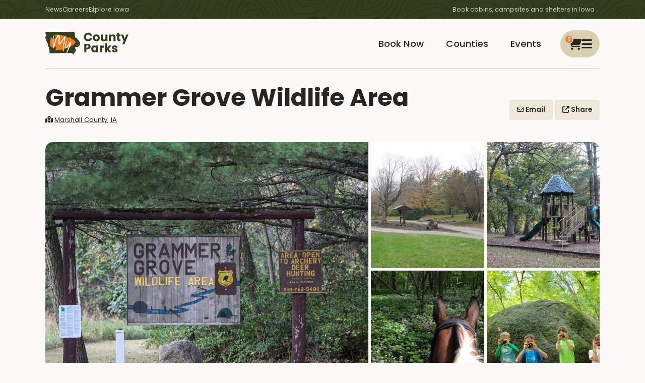

--- FILE ---
content_type: text/html; charset=utf-8
request_url: https://www.mycountyparks.com/county/Marshall/Park/Grammer-Grove-Wildlife-Area
body_size: 10195
content:
<!DOCTYPE html>
<html lang="en">
<head>
    <meta charset="utf-8" />
    <meta http-equiv="X-UA-Compatible" content="IE=edge" />
    <meta name="viewport" content="width=device-width, initial-scale=1.0" />
    <title>Grammer Grove Wildlife Area - Marshall, IA</title>
    <meta name="description" content="MyCountyParks serves the Iowa area with outdoor recreation, environmental education, and natural resource protection." />
    <meta name="keywords" content="County, Parks, Conservation, Recreation, Natural Resources, Nature, Outdoors, Wetlands, Woodlands, Trails, Environment, Golf, Equestrian, Horse, Canoe, Picnicking, Fishing, Hunting, Biking, Hiking, Forest, Wildlife, Birding, Playground, Camping, Wildflowers, Prairie, Savanna, Preserve, Land, Native American, Boating, Marsh, Kayaking, Shelter, Trips, Trap Range, Naturalist, Forestry, Arboretum, Sand Volleyball, Horseshoe Pits, Buffalo/Bison, Elk, Playscape, Swimming, Beach, Cross-country Ski, Snowshoe, Research, Canoeing, Family, Protection, Education, Reservations, Ponds, Volunteer, Public, Iowa park and recreation, Land conservation and protection in Iowa, Nature volunteer opportunities, Iowa environmental awareness, Going Green, Iowa Natural Resources" />
    <meta name="RATING" content="General" />
    <meta name="author" content="Informatics, Inc." />
    <meta name="copyright" content="&copy; 2009-2025" />
    <meta property="og:title" content="Grammer Grove Wildlife Area - Marshall, IA" />
    <meta property="og:description" content="MyCountyParks serves the Iowa area with outdoor recreation, environmental education, and natural resource protection." />
    <meta property="og:image" content="https://content.mycountyparks.com/Production/RelatedItem/Content/16dc3ac4-db75-4497-bc08-a2d2c5d4b14d" />
            <meta name="robots" content="all" />
    <meta http-equiv="content-type" content="text/html; charset=UTF-8" />
    <link rel="shortcut icon" href="https://content.mycountyparks.com/Production/Assets/image/FavIcon.ico" />
    <link rel="icon" type="image/png" href="https://content.mycountyparks.com/Production/Assets/image/FavIcon.png" />

    <!-- Google Tag Manager -->
    <script>
        (function (w, d, s, l, i) {
            w[l] = w[l] || []; w[l].push({
                'gtm.start':
                    new Date().getTime(), event: 'gtm.js'
            }); var f = d.getElementsByTagName(s)[0],
                j = d.createElement(s), dl = l != 'dataLayer' ? '&l=' + l : ''; j.async = true; j.src =
                    'https://www.googletagmanager.com/gtm.js?id=' + i + dl; f.parentNode.insertBefore(j, f);
        })(window, document, 'script', 'dataLayer', 'GTM-M9N4MPRF');
    </script>
    <!-- End Google Tag Manager -->
    <!-- FONTS -->
    <link href="/css/icons.min.css" rel="stylesheet" />
    <link rel="preconnect" href="https://fonts.googleapis.com">
    <link rel="preconnect" href="https://fonts.gstatic.com" crossorigin="">
    <link href="https://fonts.googleapis.com/css2?family=Poppins:wght@400;500;600;700&amp;display=swap" rel="stylesheet">
    <link rel="stylesheet" href="https://code.jquery.com/ui/1.12.1/themes/base/jquery-ui.css">
    <link rel="stylesheet" href="https://cdn.jsdelivr.net/npm/daterangepicker/daterangepicker.css">

    <!-- CSS -->
    <link rel="stylesheet" href="//code.jquery.com/ui/1.11.4/themes/smoothness/jquery-ui.css">
    <link rel="stylesheet" href="https://cdnjs.cloudflare.com/ajax/libs/toastr.js/latest/toastr.min.css"/>
    <link href="/css/app.min.css" rel="stylesheet" />
    <link href="/css/custom.css" rel="stylesheet" />
    <link href="/css/datepicker-custom.min.css" rel="stylesheet" />

    <!-- JS -->
    <script src="https://code.jquery.com/jquery-3.6.3.min.js"></script>
    <script src="https://cdnjs.cloudflare.com/ajax/libs/toastr.js/latest/toastr.min.js"></script>
    <script src="https://cdnjs.cloudflare.com/ajax/libs/jquery-ajax-unobtrusive/3.2.6/jquery.unobtrusive-ajax.min.js" ></script>
    <script src="https://code.jquery.com/ui/1.12.1/jquery-ui.min.js"></script>
    <script src="https://cdn.jsdelivr.net/npm/bootstrap@3.3.7/dist/js/bootstrap.min.js"></script>

    <script src="https://content.mycountyparks.com/Production/Assets/Scripts/fusioncharts.js"></script>
    <script src="https://content.mycountyparks.com/Production/Assets/Scripts/fusioncharts.maps.js"></script>
    <script src="https://content.mycountyparks.com/Production/Assets/Scripts/maps/fusioncharts.iowa.js"></script>
    <script src="https://content.mycountyparks.com/Production/Assets/Scripts/themes/fusioncharts.themes.carbon.js"></script>
    <script type="text/javascript" src="https://cdn.jsdelivr.net/momentjs/latest/moment.min.js" defer></script>
    <script type="text/javascript" src="https://cdn.jsdelivr.net/npm/daterangepicker/daterangepicker.min.js" defer></script>
    <script src="/js/multiselect-dropdown.js"></script>
    <script src="/js/cart.js"></script>
    <script src="/js/chartmap.js"></script>

</head>
<body>

    <!-- Google Tag Manager (noscript) -->
    <noscript b-ywgn1rl9s9>
        <iframe b-ywgn1rl9s9 src="https://www.googletagmanager.com/ns.html?id=GTM-M9N4MPRF"
                height="0" width="0" style="display: none; visibility: hidden"></iframe>
    </noscript>
    <!-- End Google Tag Manager (noscript) -->
    <style>
        ankor a {
            color: inherit !important;
        }
    </style>
    <header b-ywgn1rl9s9>
        <nav b-ywgn1rl9s9 id="site-header" class="fadein">

            <div b-ywgn1rl9s9 class="hdr-top">
                <div b-ywgn1rl9s9 class="container">
                    <ul b-ywgn1rl9s9 class="menu-utlity">
                        <li b-ywgn1rl9s9><a href="/News/News">News</a></li>
                        <li b-ywgn1rl9s9><a href="/Jobs/Default">Careers</a></li>
                        <li b-ywgn1rl9s9><a b-ywgn1rl9s9 href="#" class="viewMapButton">Explore Iowa</a></li>
                    </ul>
                    <p b-ywgn1rl9s9 class="menu-blurb">Book cabins, campsites and shelters in Iowa</p>
                </div>
            </div>
            <div b-ywgn1rl9s9 class="menu">
                <div b-ywgn1rl9s9 class="container">
                    <a b-ywgn1rl9s9 href="/Home/Index" id="logo">
                        <img b-ywgn1rl9s9 loading="lazy" src="https://content.mycountyparks.com/Production/Assets/image/logo.svg" alt="My County Parks Logo" />
                    </a>

                        <div b-ywgn1rl9s9 class="menu-user cursor-change">
                            <a b-ywgn1rl9s9 id="user-menu-toggle">
                                <span b-ywgn1rl9s9 class="menu-alert" id="cart-item-count">0</span>
                                <i b-ywgn1rl9s9 class="fa-regular fa-cart-shopping"></i>
                                <i b-ywgn1rl9s9 class="fa-solid fa-bars"></i>
                            </a>

                            <ul b-ywgn1rl9s9 id="user-menu-list">
                                <li b-ywgn1rl9s9><a b-ywgn1rl9s9 href="/Order/View-Cart"><i b-ywgn1rl9s9 class="fa fa-cart-shopping"></i> View My Cart </a></li>
                                <li b-ywgn1rl9s9><a href="/Login">Login</a></li>
                            </ul>
                        </div>

                    <ul b-ywgn1rl9s9 class="menu-main">
                        <li b-ywgn1rl9s9 class=""><a href="/Facility/Default">Book Now</a></li>
                        <li b-ywgn1rl9s9 class=""><a href="/County/Default">Counties</a></li>
                        <li b-ywgn1rl9s9 class=""><a href="/Event/Default">Events</a></li>
                    </ul>
                </div>
            </div>
        </nav>
    </header>

    <main b-ywgn1rl9s9 role="main" class="pb-3 ">

        
        

<link href="/css/RegisterAccount.css" rel="stylesheet" />
<link href="/css/newsdetail.css" rel="stylesheet" />


<main id="main-content">

    <section>
        <div class="container">
            <header class="detail-header">
                <div class="hdr-row">
                    <div class="col">
                        <h1>Grammer Grove Wildlife Area</h1>
                        <div class="features">
                            <p><a href="/County/Marshall"><i class="fa-solid fa-map-marked-alt icon-space"></i>Marshall County, IA</a></p>
                        </div>
                    </div>
                    <div class="col">
                        <a href="javascript:void(0);" class="btn-theme btn-alt" id="openSendEmailParkModal" data-park="Grammer Grove Wildlife Area" data-county="Marshall">
                            <i class="fa-regular fa-envelope"></i> Email
                        </a>                       
                        <a data-target-modal="#modal-share" href="javascript:void(0);" class="btn-theme btn-alt open-button"><i class="fa-solid fa-up-right-from-square"></i> Share</a>

                        <!-- SHARE -->
                        <dialog class="modal modal-all" id="modal-share">
                            <h3>Share This Event <button class="button close-button" data-close-modal="#modal-share"><i class="fa fa-close"></i></button></h3>
                            <ul class="link-list">
                                <li><a href="javascript:void(0);" class="social-icon" data-social="facebook"><i class="fab fa-facebook"></i> Share to Facebook</a></li>
                                <li><a href="javascript:void(0);" class="social-icon" data-social="x"><i class="fab fa-x"></i> Share to X</a></li>
                                <li><a href="javascript:void(0);" class="social-icon" data-social="linkedin"><i class="fab fa-linkedin"></i> Share to LinkedIn</a></li>
                            </ul>
                        </dialog>

                        <!-- Email -->
                        <dialog class="modal" id="modalemail">
                            <div class="modal-header">
                                <h3 class="modal-title">
                                    Email to a Friend
                                    <button class="button close-button" data-close-modal="#modalemail"><i class="fa fa-close"></i></button>
                                </h3>
                            </div>
                            <div class="modal-body emailModalData">
                            </div>
                        </dialog>

                    </div>
                </div>
                <figure class="">
                            <img loading="lazy" src="https://content.mycountyparks.com/Production/RelatedItem/Content/16dc3ac4-db75-4497-bc08-a2d2c5d4b14d" class="glightbox" data-type="image" alt="Grammer Grove 1" title="Grammer Grove 1" />
                            <img loading="lazy" src="https://content.mycountyparks.com/Production/RelatedItem/Content/d926cfb0-dd46-40c6-939b-e60851977797" class="glightbox" data-type="image" alt="Grammer Grove 2" title="Grammer Grove 2" />
                            <img loading="lazy" src="https://content.mycountyparks.com/Production/RelatedItem/Content/b95eff9f-868c-49db-a1d0-cdc212c21cc0" class="glightbox" data-type="image" alt="Grammer Grove 3" title="Grammer Grove 3" />
                            <img loading="lazy" src="https://content.mycountyparks.com/Production/RelatedItem/Content/638ce863-80a4-4165-835c-1a91e02deebb" class="glightbox" data-type="image" alt="Playground" title="Playground" />
                            <img loading="lazy" src="https://content.mycountyparks.com/Production/RelatedItem/Content/f0a9064f-96a4-4724-bebb-78484a4c88b1" class="glightbox" data-type="image" alt="Grammer Grove" title="Grammer Grove" />
                </figure>

            </header>
        </div>
    </section>

    <section>
        <div class="container">
            <div class="grid grid-twocol">
                <div class="col" id="sidebar-affix">


                    <div class="search grid sidebar-search">
                        <div class="icon-text">
                            <i class="fa-solid fa-location-dot"></i>
                            <div>
                                <p><strong>Location</strong>3 miles south west of Liscomb<br />
<a href="http://maps.google.com/maps?ll=42.169444,-93.031374&amp;z=16&amp;t=h&amp;hl=en">Click here for a map to Grammer Grove Wildlife Area</a><br /></p>
                            </div>
                        </div>
                        <hr>
                            <p class="icon-text">
                                <i class="fa-solid fa-sun"></i>
                                <strong>Operating Hours & Seasons</strong>
                                Recreational Area Hours are 5:30 a.m. - 10:30 p.m.<br />
Area is open year round.<br />
                            </p>
                    </div>
                   
                    

    <div class="additional-links">
            <p>
                    <a href="https://www.marshallcountyia.gov/DocumentCenter/View/1958/Grammer-Grove?bidId=" target="_blank">
                        <i class="fa fa-external-link icon-space"></i>Grammer Grove Brochure
                    </a>
                
            </p>
            <p>
                    <a href="https://www.marshallcountyia.gov/DocumentCenter/View/1959/Grammer-Grove-Recreation-Area?bidId=" target="_blank">
                        <i class="fa fa-external-link icon-space"></i>Map of Grammer Grove
                    </a>
                
            </p>
            <p>
                    <a href="https://content.mycountyparks.com/Production/RelatedItem/Content/c42564e8-7154-4221-97ad-f850fde564bb">
                        <i class="fa fa-file-pdf icon-space"></i>Grammer Grove Brochure
                    </a>
                
            </p>
            <p>
                    <a href="https://content.mycountyparks.com/Production/RelatedItem/Content/80f2f5ac-e647-43d1-863a-c63ffc217fef">
                        <i class="fa fa-file-pdf icon-space"></i>Grammer Grove Map
                    </a>
                
            </p>
    </div>


                </div>
                <div class="col small-type">
                    <h2>Discover Grammer Grove Wildlife Area in Liscomb</h2>
                    <p>The Marshall County Conservation Board purchased Grammer Grove in 1967. At that time the area consisted of timber, pasture and row crops. Today Grammer Grove provides a place for recreation and outdoor education.&nbsp; This 121 acre wildlife refuge is a popular area for tent campers, bird and wildlife watchers, hikers, and picnickers. The many diverse habitat types offer numerous opportunities to view wildlife. <br />
<br />
A unique feature of Grammer Grove is an enormous granite boulder called a "glacial erratic." One Million years ago the Kansan Glacier, a piece of ice that was hundreds to thousands of feet thick, covered Marshall County.&nbsp; As the glacier melted and slowly receded it left melted ice, soil, wood, and boulders on our landscape from areas as far away as Canada. This large granite boulder is a remnant of the last glacier that covered Grammer Grove. <br />
Grammer Grover also is site to the Iowa River which flows through the northwest section of the park. <br />
<br /></p>
                        <hr>
                        <h2>Features Available at Various Facilities</h2>
                        <ul class="two-col">
                                <li>
<i class="fa-solid fa-trash-can-arrow-up"></i>                                    Carry in/carry out refuse
                                </li>
                                <li>
<i class="fa-solid fa-bolt"></i>                                    Electricity
                                </li>
                                <li>
<i class="fa-solid fa-basket-shopping"></i>                                    Picnic Table
                                </li>
                                <li>
<i class="fa-solid fa-trash-can"></i>                                    Refuse cans
                                </li>
                                <li>
<i class="fa-solid fa-restroom"></i>                                    Restroom
                                </li>
                        </ul>
                        <div class="desc-long">
                            Amenities Include: <br />
<ul>
    <li>A picnic shelter</li>
    <li>Electricity (Available spring through fall) </li>
    <li>Drinking water (Available spring through fall) </li>
    <li>Tent camping- $10/night</li>
    <li>Playground </li>
    <li>Trails </li>
</ul>
Allowed Activities Include:<br />
<ul>
    <li>Picnicking </li>
    <li>Camping - $10/night </li>
    <li>Hiking </li>
    <li>Horseback riding </li>
    <li>Fishing </li>
    <li>Bird watching and wildlife viewing </li>
    <li>Cross country skiing </li>
</ul>
                        </div>
                        <button type="button" class="read-more btn-theme btn-alt">Show More</button>


                </div>
            </div>
        </div>
    </section>

    <section class="animate-in delay-1 visible">
        <div class="container">

<div class="full-hdr">
    <h3>Facilities at this Park</h3>
    <hr>
    <a href="/County/Marshall/Facility/Search">View All Facilities</a>
</div>

<div class="scroll-item-wrapper">
    <div class="swiper scroll-list swiper-initialized swiper-horizontal swiper-backface-hidden">
        <div class="swiper-wrapper" id="swiper-wrapper-6210a856ab18cd75f" aria-live="polite" style="cursor: grab; transform: translate3d(0px, 0px, 0px);">
                <div class="swiper-slide scroll-item swiper-slide-active" role="group" aria-label="1 / 8" style="width: 216.935px; margin-right: 25px;">
                    <a href="/County/Marshall/Park/Grammer-Grove-Wildlife-Area/Facility/Grammer-Grove/Availability" style="cursor:pointer" data-county="Marshall">
                        <figure>
                                <img loading="lazy" src="https://content.mycountyparks.com/Production/RelatedItem/Content/8008d8d4-2ae8-4785-984c-85f8190af909" alt="Grammer Grove">
                        </figure>
                        <h3>Grammer Grove</h3>
                    </a>
                    <div class="text">
                        <ul>
                            <li><a href="/County/Marshall/Park/Grammer-Grove-Wildlife-Area/Facility/Grammer-Grove/Availability"><i class="fa-solid fa-arrow-up-right-from-square"></i> View Facility</a></li>
                        </ul>
                    </div>
                </div>
                <div class="swiper-slide scroll-item swiper-slide-active" role="group" aria-label="1 / 8" style="width: 216.935px; margin-right: 25px;">
                    <a href="/County/Marshall/Park/Grammer-Grove-Wildlife-Area/Facility/Shelter-Grammer-Grove/Availability" style="cursor:pointer" data-county="Marshall">
                        <figure>
                                <img loading="lazy" src="https://content.mycountyparks.com/Production/RelatedItem/Content/7f8812bc-5c10-45b0-a960-f596c1858ce4" alt="Shelter - Grammer Grove">
                        </figure>
                        <h3>Shelter - Grammer Grove</h3>
                    </a>
                    <div class="text">
                        <ul>
                            <li><a href="/County/Marshall/Park/Grammer-Grove-Wildlife-Area/Facility/Shelter-Grammer-Grove/Availability"><i class="fa-solid fa-arrow-up-right-from-square"></i> View Facility</a></li>
                        </ul>
                    </div>
                </div>
        </div>
        <div class="swiper-pagination swiper-pagination-clickable swiper-pagination-bullets swiper-pagination-horizontal"><span class="swiper-pagination-bullet swiper-pagination-bullet-active" tabindex="0" role="button" aria-label="Go to slide 1" aria-current="true"></span><span class="swiper-pagination-bullet" tabindex="0" role="button" aria-label="Go to slide 2"></span><span class="swiper-pagination-bullet" tabindex="0" role="button" aria-label="Go to slide 3"></span><span class="swiper-pagination-bullet" tabindex="0" role="button" aria-label="Go to slide 4"></span><span class="swiper-pagination-bullet" tabindex="0" role="button" aria-label="Go to slide 5"></span></div>
        <div class="swiper-button-prev swiper-button-disabled" tabindex="0" role="button" aria-label="Previous slide" aria-controls="swiper-wrapper" aria-disabled="true"></div>
        <div class="swiper-button-next" tabindex="0" role="button" aria-label="Next slide" aria-controls="swiper-wrapper-6210a856ab18cd75f" aria-disabled="false"></div>
        <span class="swiper-notification" aria-live="assertive" aria-atomic="true"></span>
    </div>
</div>        </div>
    </section>

    <section class="animate-in delay-1">
        <div class="container">


<div class="full-hdr">
    <h3>Activities at this Park</h3>
    <hr>
    <a href="/County/Marshall/Activities">View All Activities</a>
</div>

<div class="scroll-item-wrapper">
    <div class="swiper scroll-list swiper-initialized swiper-horizontal swiper-backface-hidden">
        <div class="swiper-wrapper" id="swiper-wrapper-76bac2aa929c8303" aria-live="polite" style="cursor: grab; transform: translate3d(0px, 0px, 0px);">
                    <div class="swiper-slide scroll-item swiper-slide-active" role="group" aria-label="1 / 6" style="width: 216.935px; margin-right: 25px;">
                        <a href="/County/Marshall/Park/Grammer-Grove-Wildlife-Area/Activity/Camping" style="cursor:pointer">
                            <figure>
                                <img loading="lazy" src="https://content.mycountyparks.com/Production/RelatedItem/Content/1ca4534d-134a-4c9c-a7fe-e8189226efc9" alt="Camping">
                            </figure>
                                <h3>Camping</h3>
                        </a>
                        <div class="text">
                            <ul>
                                <li><a href="/County/Marshall/Park/Grammer-Grove-Wildlife-Area/Activity/Camping"><i class="fa-solid fa-arrow-up-right-from-square"></i> View Activity</a></li>
                            </ul>
                        </div>
                    </div>
                    <div class="swiper-slide scroll-item swiper-slide-active" role="group" aria-label="1 / 6" style="width: 216.935px; margin-right: 25px;">
                        <a href="/County/Marshall/Park/Grammer-Grove-Wildlife-Area/Activity/Equestrian-Activities" style="cursor:pointer">
                            <figure>
                                <img loading="lazy" src="https://content.mycountyparks.com/Production/RelatedItem/Content/92a1024a-90c7-4e41-a484-0ea0315e4205" alt="Equestrian Activities">
                            </figure>
                                <h3>Equestrian Activities</h3>
                        </a>
                        <div class="text">
                            <ul>
                                <li><a href="/County/Marshall/Park/Grammer-Grove-Wildlife-Area/Activity/Equestrian-Activities"><i class="fa-solid fa-arrow-up-right-from-square"></i> View Activity</a></li>
                            </ul>
                        </div>
                    </div>
                    <div class="swiper-slide scroll-item swiper-slide-active" role="group" aria-label="1 / 6" style="width: 216.935px; margin-right: 25px;">
                        <a href="/County/Marshall/Park/Grammer-Grove-Wildlife-Area/Activity/Picnicking" style="cursor:pointer">
                            <figure>
                                <img loading="lazy" src="https://content.mycountyparks.com/Production/RelatedItem/Content/b73ba543-8162-40a6-b051-e8be0fa003ec" alt="Picnicking">
                            </figure>
                                <h3>Picnicking</h3>
                        </a>
                        <div class="text">
                            <ul>
                                <li><a href="/County/Marshall/Park/Grammer-Grove-Wildlife-Area/Activity/Picnicking"><i class="fa-solid fa-arrow-up-right-from-square"></i> View Activity</a></li>
                            </ul>
                        </div>
                    </div>
                    <div class="swiper-slide scroll-item swiper-slide-active" role="group" aria-label="1 / 6" style="width: 216.935px; margin-right: 25px;">
                        <a href="/County/Marshall/Park/Grammer-Grove-Wildlife-Area/Activity/Trails-Hiking" style="cursor:pointer">
                            <figure>
                                <img loading="lazy" src="https://content.mycountyparks.com/Production/RelatedItem/Content/7ba7e2a4-f0b2-46c5-a81e-ea1d79c2b41e" alt="Trails &amp; Hiking">
                            </figure>
                                <h3>Trails &amp; Hiking</h3>
                        </a>
                        <div class="text">
                            <ul>
                                <li><a href="/County/Marshall/Park/Grammer-Grove-Wildlife-Area/Activity/Trails-Hiking"><i class="fa-solid fa-arrow-up-right-from-square"></i> View Activity</a></li>
                            </ul>
                        </div>
                    </div>
        </div>
        <div class="swiper-pagination swiper-pagination-clickable swiper-pagination-bullets swiper-pagination-horizontal"><span class="swiper-pagination-bullet swiper-pagination-bullet-active" tabindex="0" role="button" aria-label="Go to slide 1" aria-current="true"></span><span class="swiper-pagination-bullet" tabindex="0" role="button" aria-label="Go to slide 2"></span><span class="swiper-pagination-bullet" tabindex="0" role="button" aria-label="Go to slide 3"></span></div>
        <div class="swiper-button-prev swiper-button-disabled" tabindex="0" role="button" aria-label="Previous slide" aria-controls="swiper-wrapper" aria-disabled="true"></div>
        <div class="swiper-button-next" tabindex="0" role="button" aria-label="Next slide" aria-controls="swiper-wrapper-76bac2aa929c8303" aria-disabled="false"></div>
        <span class="swiper-notification" aria-live="assertive" aria-atomic="true"></span>
    </div>
</div>        </div>
    </section>

    <section class="animate-in delay-1">
        <div class="container">
                <div class="full-hdr">
                    <h3>Nearby Attractions</h3>
                    <hr>
                </div>
                <div class="scroll-item-wrapper">
                    <div class="swiper scroll-list swiper-initialized swiper-horizontal swiper-backface-hidden">

                      

<div class="swiper-wrapper" id="nearbypartialcontainer">
        <div class="swiper-slide scroll-item" role="group" style="width: 179.545px; margin-right: 25px;">
            <a href="/Attraction/Marshalltown-Speedway/201">
                <figure class="cursor-change">
                    <img loading="lazy" src="https://content.mycountyparks.com/Production/Attraction/8f89568d-109f-49a0-bdb0-aae60efe9055" alt="Marshalltown Speedway" />
                </figure>

                <h3>Marshalltown Speedway</h3>
            </a>

                <div class="text">
                    <ul>
                        <li>
                            <i class="fa-solid fa-location-dot location-icon"></i> <span> Marshalltown, IA</span>
                        </li>
                        <li>
                            <a href="/Attraction/Marshalltown-Speedway/201">
                                <i class="fa-solid fa-arrow-up-right-from-square"></i> View Attraction
                            </a>
                        </li>
                    </ul>
                </div>
        </div>
        <div class="swiper-slide scroll-item" role="group" style="width: 179.545px; margin-right: 25px;">
            <a href="/Attraction/The-Conservation-Center-at-Grimes-Farm/51">
                <figure class="cursor-change">
                    <img loading="lazy" src="https://content.mycountyparks.com/Production/Attraction/4a4a3e03-67c4-485b-9cb0-132060bd7da4" alt="The Conservation Center at Grimes Farm" />
                </figure>

                <h3>The Conservation Center at Grimes Farm</h3>
            </a>

                <div class="text">
                    <ul>
                        <li>
                            <i class="fa-solid fa-location-dot location-icon"></i> <span> Marshalltown, IA</span>
                        </li>
                        <li>
                            <a href="/Attraction/The-Conservation-Center-at-Grimes-Farm/51">
                                <i class="fa-solid fa-arrow-up-right-from-square"></i> View Attraction
                            </a>
                        </li>
                    </ul>
                </div>
        </div>
        <div class="swiper-slide scroll-item" role="group" style="width: 179.545px; margin-right: 25px;">
            <a href="/Attraction/Wayward-Social/200">
                <figure class="cursor-change">
                    <img loading="lazy" src="https://content.mycountyparks.com/Production/Attraction/3d2f6373-3925-42e9-9aa0-649c64ec5ce1" alt="Wayward Social" />
                </figure>

                <h3>Wayward Social</h3>
            </a>

                <div class="text">
                    <ul>
                        <li>
                            <i class="fa-solid fa-location-dot location-icon"></i> <span> Marshalltown, IA</span>
                        </li>
                        <li>
                            <a href="/Attraction/Wayward-Social/200">
                                <i class="fa-solid fa-arrow-up-right-from-square"></i> View Attraction
                            </a>
                        </li>
                    </ul>
                </div>
        </div>
        <div class="swiper-slide scroll-item" role="group" style="width: 179.545px; margin-right: 25px;">
            <a href="/Attraction/Grundy-County-Museum/36">
                <figure class="cursor-change">
                    <img loading="lazy" src="https://content.mycountyparks.com/Production/Attraction/f2536379-e3f7-4b25-bd2e-a747e20a6c30" alt="Grundy County Museum" />
                </figure>

                <h3>Grundy County Museum</h3>
            </a>

                <div class="text">
                    <ul>
                        <li>
                            <i class="fa-solid fa-location-dot location-icon"></i> <span> Morrison, IA</span>
                        </li>
                        <li>
                            <a href="/Attraction/Grundy-County-Museum/36">
                                <i class="fa-solid fa-arrow-up-right-from-square"></i> View Attraction
                            </a>
                        </li>
                    </ul>
                </div>
        </div>
        <div class="swiper-slide scroll-item" role="group" style="width: 179.545px; margin-right: 25px;">
            <a href="/Attraction/Main-Street-Nevada/154">
                <figure class="cursor-change">
                    <img loading="lazy" src="https://content.mycountyparks.com/Production/Attraction/386adeaa-ded6-43ca-9620-ac2ebf2db4e4" alt="Main Street Nevada" />
                </figure>

                <h3>Main Street Nevada</h3>
            </a>

                <div class="text">
                    <ul>
                        <li>
                            <i class="fa-solid fa-location-dot location-icon"></i> <span> Nevada, IA</span>
                        </li>
                        <li>
                            <a href="/Attraction/Main-Street-Nevada/154">
                                <i class="fa-solid fa-arrow-up-right-from-square"></i> View Attraction
                            </a>
                        </li>
                    </ul>
                </div>
        </div>
        <div class="swiper-slide scroll-item" role="group" style="width: 179.545px; margin-right: 25px;">
            <a href="/Attraction/Tama-County-Nature-Center/64">
                <figure class="cursor-change">
                    <img loading="lazy" src="https://content.mycountyparks.com/Production/Attraction/545b8b61-5c11-4a18-82b4-71dc69dcd2bd" alt="Tama County Nature Center" />
                </figure>

                <h3>Tama County Nature Center</h3>
            </a>

                <div class="text">
                    <ul>
                        <li>
                            <i class="fa-solid fa-location-dot location-icon"></i> <span> Toledo, IA</span>
                        </li>
                        <li>
                            <a href="/Attraction/Tama-County-Nature-Center/64">
                                <i class="fa-solid fa-arrow-up-right-from-square"></i> View Attraction
                            </a>
                        </li>
                    </ul>
                </div>
        </div>
        <div class="swiper-slide scroll-item" role="group" style="width: 179.545px; margin-right: 25px;">
            <a href="/Attraction/Story-County-Conservation-Center/63">
                <figure class="cursor-change">
                    <img loading="lazy" src="https://content.mycountyparks.com/Production/Attraction/8e21658d-cd97-4a4f-b4c5-5ced49004a11" alt="Story County Conservation Center" />
                </figure>

                <h3>Story County Conservation Center</h3>
            </a>

                <div class="text">
                    <ul>
                        <li>
                            <i class="fa-solid fa-location-dot location-icon"></i> <span> Ames, IA</span>
                        </li>
                        <li>
                            <a href="/Attraction/Story-County-Conservation-Center/63">
                                <i class="fa-solid fa-arrow-up-right-from-square"></i> View Attraction
                            </a>
                        </li>
                    </ul>
                </div>
        </div>
        <div class="swiper-slide scroll-item" role="group" style="width: 179.545px; margin-right: 25px;">
            <a href="/Attraction/Calkins-Nature-Center/37">
                <figure class="cursor-change">
                    <img loading="lazy" src="https://content.mycountyparks.com/Production/Attraction/1de1d927-f3b3-4e87-a2ff-885e65ebf907" alt="Calkins Nature Center" />
                </figure>

                <h3>Calkins Nature Center</h3>
            </a>

                <div class="text">
                    <ul>
                        <li>
                            <i class="fa-solid fa-location-dot location-icon"></i> <span> Iowa Falls, IA</span>
                        </li>
                        <li>
                            <a href="/Attraction/Calkins-Nature-Center/37">
                                <i class="fa-solid fa-arrow-up-right-from-square"></i> View Attraction
                            </a>
                        </li>
                    </ul>
                </div>
        </div>
        <div class="swiper-slide scroll-item" role="group" style="width: 179.545px; margin-right: 25px;">
            <a href="/Attraction/Story-Citys-1913-Antique-Carousel/153">
                <figure class="cursor-change">
                    <img loading="lazy" src="https://content.mycountyparks.com/Production/Attraction/e712e033-9520-4176-a73a-5c8ed02686ea" alt="Story City&#x27;s 1913 Antique Carousel" />
                </figure>

                <h3>Story City&#x27;s 1913 Antique Carousel</h3>
            </a>

                <div class="text">
                    <ul>
                        <li>
                            <i class="fa-solid fa-location-dot location-icon"></i> <span> Story City, IA</span>
                        </li>
                        <li>
                            <a href="/Attraction/Story-Citys-1913-Antique-Carousel/153">
                                <i class="fa-solid fa-arrow-up-right-from-square"></i> View Attraction
                            </a>
                        </li>
                    </ul>
                </div>
        </div>
        <div class="swiper-slide scroll-item" role="group" style="width: 179.545px; margin-right: 25px;">
            <a href="/Attraction/All-Play-Ballpark/197">
                <figure class="cursor-change">
                    <img loading="lazy" src="https://content.mycountyparks.com/Production/Attraction/79d58816-e0c8-4da8-b736-c68702a5a02a" alt="All-Play Ballpark" />
                </figure>

                <h3>All-Play Ballpark</h3>
            </a>

                <div class="text">
                    <ul>
                        <li>
                            <i class="fa-solid fa-location-dot location-icon"></i> <span> Parkersburg, IA</span>
                        </li>
                        <li>
                            <a href="/Attraction/All-Play-Ballpark/197">
                                <i class="fa-solid fa-arrow-up-right-from-square"></i> View Attraction
                            </a>
                        </li>
                    </ul>
                </div>
        </div>
        <div class="swiper-slide scroll-item" role="group" style="width: 179.545px; margin-right: 25px;">
            <a href="/Attraction/Jewell-Main-Street/91">
                <figure class="cursor-change">
                    <img loading="lazy" src="https://content.mycountyparks.com/Production/Attraction/684260de-80f1-4a57-84fa-48527fcff651" alt="Jewell Main Street" />
                </figure>

                <h3>Jewell Main Street</h3>
            </a>

                <div class="text">
                    <ul>
                        <li>
                            <i class="fa-solid fa-location-dot location-icon"></i> <span> Jewell, IA</span>
                        </li>
                        <li>
                            <a href="/Attraction/Jewell-Main-Street/91">
                                <i class="fa-solid fa-arrow-up-right-from-square"></i> View Attraction
                            </a>
                        </li>
                    </ul>
                </div>
        </div>
        <div class="swiper-slide scroll-item" role="group" style="width: 179.545px; margin-right: 25px;">
            <a href="/Attraction/Reiman-Gardens/152">
                <figure class="cursor-change">
                    <img loading="lazy" src="https://content.mycountyparks.com/Production/Attraction/8b8ce2dd-61a2-4e47-aba7-e69582da196e" alt="Reiman Gardens" />
                </figure>

                <h3>Reiman Gardens</h3>
            </a>

                <div class="text">
                    <ul>
                        <li>
                            <i class="fa-solid fa-location-dot location-icon"></i> <span> Ames, IA</span>
                        </li>
                        <li>
                            <a href="/Attraction/Reiman-Gardens/152">
                                <i class="fa-solid fa-arrow-up-right-from-square"></i> View Attraction
                            </a>
                        </li>
                    </ul>
                </div>
        </div>
        <div class="swiper-slide scroll-item" role="group" style="width: 179.545px; margin-right: 25px;">
            <a href="/Attraction/Prairie-Moon-Winery/170">
                <figure class="cursor-change">
                    <img loading="lazy" src="https://content.mycountyparks.com/Production/Attraction/7bfb094d-0274-4fa6-aa3d-9971f2eb4ccc" alt="Prairie Moon Winery" />
                </figure>

                <h3>Prairie Moon Winery</h3>
            </a>

                <div class="text">
                    <ul>
                        <li>
                            <i class="fa-solid fa-location-dot location-icon"></i> <span> Ames, IA</span>
                        </li>
                        <li>
                            <a href="/Attraction/Prairie-Moon-Winery/170">
                                <i class="fa-solid fa-arrow-up-right-from-square"></i> View Attraction
                            </a>
                        </li>
                    </ul>
                </div>
        </div>
        <div class="swiper-slide scroll-item" role="group" style="width: 179.545px; margin-right: 25px;">
            <a href="/Attraction/Flight-Bar-Grille/155">
                <figure class="cursor-change">
                    <img loading="lazy" src="https://content.mycountyparks.com/Production/Attraction/b0ec6f7d-fb2f-4ee2-a86f-1c78c3c664bb" alt="Flight Bar &amp; Grille" />
                </figure>

                <h3>Flight Bar &amp; Grille</h3>
            </a>

                <div class="text">
                    <ul>
                        <li>
                            <i class="fa-solid fa-location-dot location-icon"></i> <span> Huxley, IA</span>
                        </li>
                        <li>
                            <a href="/Attraction/Flight-Bar-Grille/155">
                                <i class="fa-solid fa-arrow-up-right-from-square"></i> View Attraction
                            </a>
                        </li>
                    </ul>
                </div>
        </div>
        <div class="swiper-slide scroll-item" role="group" style="width: 179.545px; margin-right: 25px;">
            <a href="/Attraction/Hartman-Reserve-Nature-Center/13">
                <figure class="cursor-change">
                    <img loading="lazy" src="https://content.mycountyparks.com/Production/Attraction/98fc0824-78d8-4b48-9418-3cba529b3883" alt="Hartman Reserve Nature Center" />
                </figure>

                <h3>Hartman Reserve Nature Center</h3>
            </a>

                <div class="text">
                    <ul>
                        <li>
                            <i class="fa-solid fa-location-dot location-icon"></i> <span> Cedar Falls, IA</span>
                        </li>
                        <li>
                            <a href="/Attraction/Hartman-Reserve-Nature-Center/13">
                                <i class="fa-solid fa-arrow-up-right-from-square"></i> View Attraction
                            </a>
                        </li>
                    </ul>
                </div>
        </div>
    <div class="swiper-slide scroll-item" role="group" style="width: 179.545px; margin-right: 25px;">
        <a href="javascript:void(0);">
            <figure>
                <img loading="lazy" src="https://content.mycountyparks.com/Production/Assets/image/feature-tall-last.jpg" alt="Default Image" />
            </figure>
            <h3>Still Can't Find What You Want?</h3>
        </a>
        <div class="text">
            <ul>
                <li><a href="/Facility/Default"><i class="fa-regular fa-calendar-check"></i> Advanced Search</a></li>
                <li><a href="/County/Default"><i class="fa-regular fa-calendar-check"></i> Explore Iowa</a></li>
            </ul>
        </div>
    </div>
</div>

<div class="swiper-pagination swiper-pagination-clickable swiper-pagination-bullets swiper-pagination-horizontal">
    <span class="swiper-pagination-bullet swiper-pagination-bullet-active" tabindex="0" role="button" aria-label="Go to slide 1" aria-current="true"></span>
</div>
<div class="swiper-button-prev swiper-button-disabled" tabindex="0" role="button" aria-label="Previous slide" aria-controls="swiper-wrapper" aria-disabled="true"></div>
<div class="swiper-button-next swiper-button-disabled" tabindex="-1" role="button" aria-label="Next slide" aria-controls="swiper-wrapper" aria-disabled="true"></div>
<span class="swiper-notification" aria-live="assertive" aria-atomic="true"></span>




                    </div>
                </div>
        </div>
    </section>

    

                <div class="banner-ad">
                    <div class="promo">
                        <a href=https://portal.mycountyparks.com/BannerAd/Redirect.aspx?tic=639046375458588783&amp;CID=102&amp;Banner_ID=C2197055-E146-414E-B4C4-68C168D690B3&amp;POS=3 target=_self id="BURL">
                            <img loading="lazy" src="https://content.mycountyparks.com/Production/BannerAd/Image/ec50e916-1097-44e5-8fa5-9b8e694539d1" alt=167 width=468 height=60 id="BIMG">
                        </a>
                    </div>
                </div>

<script>
  (function(i,s,o,g,r,a,m){i['GoogleAnalyticsObject']=r;i[r]=i[r]||function(){
  (i[r].q=i[r].q||[]).push(arguments)},i[r].l=1*new Date();a=s.createElement(o),
  m=s.getElementsByTagName(o)[0];a.async=1;a.src=g;m.parentNode.insertBefore(a,m)
  })(window,document,'script','//www.google-analytics.com/analytics.js','ga');

  ga('create', 'UA-43380127-1', 'marshall.ia.us');
  ga('send', 'pageview');

</script>


</main>

<dialog id="successDialog" class="modal show modal-all">
    <div class="modal-dialog">
        <div class="modal-header">
            <h3 class="modal-title" id="successModalLabel">
                Email to a Friend
                <button class="button close-button" id="closeSuccessDialog"><i class="fa fa-close"></i></button>
            </h3>
        </div>
        <div class="modal-body">
            <p>An email was sent to your friend, thanks!</p>
            <div class="form-action">
                <button type="button" class="btn-theme btn-alt" id="closeSuccessDialogButton">Close</button>
            </div>
        </div>
    </div>
</dialog>

<script src="/js/eventdetail.js"></script>
<script src="/js/facilitydetail.js"></script>
<script src="https://cdn.jsdelivr.net/gh/mcstudios/glightbox/dist/js/glightbox.min.js"></script>

        <div class="modal" id="map-modal">
    <div class="modal-content">
        <div class="modal-header">
            <h3 class="modal-title">
                Map of Counties
                <button class="button close-button map-modal-toggle"><i class="fa fa-close"></i></button>
            </h3>
        </div>
        <div class="modal-body">
            <div id="mapContent">
            </div>
        </div>
    </div>
</div>

    </main>

    <!-- Loader -->
    <div b-ywgn1rl9s9 id="loader" style="display:none">
        <div b-ywgn1rl9s9 class="loader-overlay">
            <div b-ywgn1rl9s9 class="loader-outter">
                <div b-ywgn1rl9s9 class="loader"></div>
            </div>
            <p b-ywgn1rl9s9>Loading</p>
        </div>
    </div>

    <!-- Payment Loader -->
    <div b-ywgn1rl9s9 id="paymentLoader" style="display:none">
        <div b-ywgn1rl9s9 class="loader-overlay">
            <div b-ywgn1rl9s9 class="loader-outter">
                <div b-ywgn1rl9s9 class="loader"></div>
            </div>
            <p b-ywgn1rl9s9>Please wait for the payment to process. It may take several minutes. To avoid multiple charges, please do not hit the back button or close your browser.</p>
        </div>
    </div>

    <footer b-ywgn1rl9s9 class="footer ankor">
        <div b-ywgn1rl9s9 class="container">

            <div b-ywgn1rl9s9 class="row">
                <div b-ywgn1rl9s9 class="ftr-cols">
                    <div b-ywgn1rl9s9 class="col">
                        <img b-ywgn1rl9s9 loading="lazy" src="https://content.mycountyparks.com/Production/Assets/image/logo.svg" alt="My County Parks Logo" />
                        <p b-ywgn1rl9s9>Unlike anything you will find in other states, we invite you to explore Iowa’s 99-county system of parks - all in one place for planning your next outdoor adventure!</p>
                    </div>
                    <div b-ywgn1rl9s9 class="col">
                        <h4 b-ywgn1rl9s9>Links</h4>
                        <ul b-ywgn1rl9s9>
                            <li b-ywgn1rl9s9><a href="/News/News">News</a></li>
                                        <li><a href=/Info/Links>Links</a></li>
            <li><a href=/Info/2026-ADVENTURES>2026 ADVENTURES</a></li>

                            <li b-ywgn1rl9s9><a b-ywgn1rl9s9 href="/Sitemap" id="sitemapLink">Sitemap</a></li>
                        </ul>
                    </div>
                    <div b-ywgn1rl9s9 class="col">
                        <h4 b-ywgn1rl9s9>Connect</h4>
                        <ul b-ywgn1rl9s9>
                            <li b-ywgn1rl9s9><a href="/Contact/ContactUs">Contact Us</a></li>
                            <li b-ywgn1rl9s9><a b-ywgn1rl9s9 href="https://www.facebook.com/pages/MyCountyParkscom/205042366199479?ref=ts">MCP On Facebook</a></li>
                            
                        </ul>
                    </div>
                    <div b-ywgn1rl9s9 class="col">
                        <h4 b-ywgn1rl9s9>Explore</h4>
                        <ul b-ywgn1rl9s9>
                            <li b-ywgn1rl9s9><a href="/Facility/Default">Book a Facility</a></li>
                            <li b-ywgn1rl9s9><a href="/Event/Default">Explore Events</a></li>
                            <li b-ywgn1rl9s9><a href="/County/Default">Discover Our Counties</a></li>
                            <li b-ywgn1rl9s9><a href="/Activities/Default">Activities</a></li>
                                        <li><a href=/Info/SELFIE-STATIONS>SELFIE STATIONS</a></li>

                        </ul>
                    </div>
                </div>
            </div>

            <hr b-ywgn1rl9s9 />

            <h4 b-ywgn1rl9s9 class="text-center">Explore Iowa's 99 Counties</h4>

            
<ul class="county-list">
<a data-county="Adair" href="/County/Adair">Adair</a><a data-county="Adams" href="/County/Adams">Adams</a><a data-county="Allamakee" href="/County/Allamakee">Allamakee</a><a data-county="Appanoose" href="/County/Appanoose">Appanoose</a><a data-county="Audubon" href="/County/Audubon">Audubon</a><a data-county="Benton" href="/County/Benton">Benton</a><a data-county="Black-Hawk" href="/County/Black-Hawk">Black Hawk</a><a data-county="Boone" href="/County/Boone">Boone</a><a data-county="Bremer" href="/County/Bremer">Bremer</a><a data-county="Buchanan" href="/County/Buchanan">Buchanan</a><a data-county="Buena-Vista" href="/County/Buena-Vista">Buena Vista</a><a data-county="Butler" href="/County/Butler">Butler</a><a data-county="Calhoun" href="/County/Calhoun">Calhoun</a><a data-county="Carroll" href="/County/Carroll">Carroll</a><a data-county="Cass" href="/County/Cass">Cass</a><a data-county="Cedar" href="/County/Cedar">Cedar</a><a data-county="Cerro-Gordo" href="/County/Cerro-Gordo">Cerro Gordo</a><a data-county="Cherokee" href="/County/Cherokee">Cherokee</a><a data-county="Chickasaw" href="/County/Chickasaw">Chickasaw</a><a data-county="Clarke" href="/County/Clarke">Clarke</a><a data-county="Clay" href="/County/Clay">Clay</a><a data-county="Clayton" href="/County/Clayton">Clayton</a><a data-county="Clinton" href="/County/Clinton">Clinton</a><a data-county="Crawford" href="/County/Crawford">Crawford</a><a data-county="Dallas" href="/County/Dallas">Dallas</a><a data-county="Davis" href="/County/Davis">Davis</a><a data-county="Decatur" href="/County/Decatur">Decatur</a><a data-county="Delaware" href="/County/Delaware">Delaware</a><a data-county="Des-Moines" href="/County/Des-Moines">Des Moines</a><a data-county="Dickinson" href="/County/Dickinson">Dickinson</a><a data-county="Dubuque" href="/County/Dubuque">Dubuque</a><a data-county="Emmet" href="/County/Emmet">Emmet</a><a data-county="Fayette" href="/County/Fayette">Fayette</a><a data-county="Floyd" href="/County/Floyd">Floyd</a><a data-county="Franklin" href="/County/Franklin">Franklin</a><a data-county="Fremont" href="/County/Fremont">Fremont</a><a data-county="Greene" href="/County/Greene">Greene</a><a data-county="Grundy" href="/County/Grundy">Grundy</a><a data-county="Guthrie" href="/County/Guthrie">Guthrie</a><a data-county="Hamilton" href="/County/Hamilton">Hamilton</a><a data-county="Hancock" href="/County/Hancock">Hancock</a><a data-county="Hardin" href="/County/Hardin">Hardin</a><a data-county="Harrison" href="/County/Harrison">Harrison</a><a data-county="Henry" href="/County/Henry">Henry</a><a data-county="Howard" href="/County/Howard">Howard</a><a data-county="Humboldt" href="/County/Humboldt">Humboldt</a><a data-county="Ida" href="/County/Ida">Ida</a><a data-county="Iowa" href="/County/Iowa">Iowa</a><a data-county="Jackson" href="/County/Jackson">Jackson</a><a data-county="Jasper" href="/County/Jasper">Jasper</a><a data-county="Jefferson" href="/County/Jefferson">Jefferson</a><a data-county="Johnson" href="/County/Johnson">Johnson</a><a data-county="Jones" href="/County/Jones">Jones</a><a data-county="Keokuk" href="/County/Keokuk">Keokuk</a><a data-county="Kossuth" href="/County/Kossuth">Kossuth</a><a data-county="Lee" href="/County/Lee">Lee</a><a data-county="Linn" href="/County/Linn">Linn</a><a data-county="Louisa" href="/County/Louisa">Louisa</a><a data-county="Lucas" href="/County/Lucas">Lucas</a><a data-county="Lyon" href="/County/Lyon">Lyon</a><a data-county="Madison" href="/County/Madison">Madison</a><a data-county="Mahaska" href="/County/Mahaska">Mahaska</a><a data-county="Marion" href="/County/Marion">Marion</a><a data-county="Marshall" href="/County/Marshall">Marshall</a><a data-county="Mills" href="/County/Mills">Mills</a><a data-county="Mitchell" href="/County/Mitchell">Mitchell</a><a data-county="Monona" href="/County/Monona">Monona</a><a data-county="Monroe" href="/County/Monroe">Monroe</a><a data-county="Montgomery" href="/County/Montgomery">Montgomery</a><a data-county="Muscatine" href="/County/Muscatine">Muscatine</a><a data-county="OBrien" href="/County/OBrien">O&#x27;Brien</a><a data-county="Osceola" href="/County/Osceola">Osceola</a><a data-county="Page" href="/County/Page">Page</a><a data-county="Palo-Alto" href="/County/Palo-Alto">Palo Alto</a><a data-county="Plymouth" href="/County/Plymouth">Plymouth</a><a data-county="Pocahontas" href="/County/Pocahontas">Pocahontas</a><a data-county="Polk" href="/County/Polk">Polk</a><a data-county="Pottawattamie" href="/County/Pottawattamie">Pottawattamie</a><a data-county="Poweshiek" href="/County/Poweshiek">Poweshiek</a><a data-county="Ringgold" href="/County/Ringgold">Ringgold</a><a data-county="Sac" href="/County/Sac">Sac</a><a data-county="Scott" href="/County/Scott">Scott</a><a data-county="Shelby" href="/County/Shelby">Shelby</a><a data-county="Sioux" href="/County/Sioux">Sioux</a><a data-county="Story" href="/County/Story">Story</a><a data-county="Tama" href="/County/Tama">Tama</a><a data-county="Taylor" href="/County/Taylor">Taylor</a><a data-county="Union" href="/County/Union">Union</a><a data-county="Van-Buren" href="/County/Van-Buren">Van Buren</a><a data-county="Wapello" href="/County/Wapello">Wapello</a><a data-county="Warren" href="/County/Warren">Warren</a><a data-county="Washington" href="/County/Washington">Washington</a><a data-county="Wayne" href="/County/Wayne">Wayne</a><a data-county="Webster" href="/County/Webster">Webster</a><a data-county="Winnebago" href="/County/Winnebago">Winnebago</a><a data-county="Winneshiek" href="/County/Winneshiek">Winneshiek</a><a data-county="Woodbury" href="/County/Woodbury">Woodbury</a><a data-county="Worth" href="/County/Worth">Worth</a><a data-county="Wright" href="/County/Wright">Wright</a></ul>


            <hr b-ywgn1rl9s9 />
            <div b-ywgn1rl9s9 class="copy">
                <p b-ywgn1rl9s9>© 2026 My County Parks | All Rights Reserved | Web Application by <a b-ywgn1rl9s9 href="http://www.informaticsinc.com" target="_blank">Informatics, Inc</a></p>
                <ul b-ywgn1rl9s9>
                                <li><a href=/Info/Privacy-Policy>Privacy Policy</a></li>
            <li><a href=https://portal.mycountyparks.com/Org-Event/Default.aspx>Organization Event</a></li>
            <li><a href=/Info/REAP>REAP</a></li>
            <li><a href=/Info/Security-Policy>Security Policy</a></li>

                </ul>
            </div>
        </div>
    </footer>

    <dialog b-ywgn1rl9s9 id="countySwitchDialog" class="modal show modal-all">
        <div b-ywgn1rl9s9 class="modal-dialog">
            <div b-ywgn1rl9s9 class="modal-header">
                <h3 b-ywgn1rl9s9 class="modal-title" id="switchModalLabel">
                    Are you sure?
                    <button b-ywgn1rl9s9 type="button" class="button close-button" id="closeSwitchDialog">
                        <i b-ywgn1rl9s9 class="fa fa-close"></i>
                    </button>
                </h3>

            </div>
            <div b-ywgn1rl9s9 class="modal-body">
                <p b-ywgn1rl9s9>You can only add items and make purchases from one <span b-ywgn1rl9s9 id="dynamicCountyName"></span> county at a time. If you click "Continue," you will be redirected to a different county, and you will need to clear your cart before you make purchases from this new county. Do you wish to proceed?</p>
            </div>
            <div b-ywgn1rl9s9 class="modal-footer county-switch-footer">
                <button b-ywgn1rl9s9 type="button" class="btn-theme btn-alt close-button" id="closeCountyDialog">Cancel</button>
                <button b-ywgn1rl9s9 type="button" class="btn-theme btn-theme-alt" id="confirmSwitchButton">Continue</button>
            </div>
        </div>
    </dialog>

    <!-- Global script for Auto Suggest Functionality -->
    <script>
        function triggerEventFunction(value, label, category) {
            $("#hiddenFieldID").val(value);
            $("#hiddenFieldCategory").val(category);
        }

        $(document).ready(function () {
            $(".autocomplete-form").on("submit", function () {
                var keyword = $(this).find(".autocomplete-input").val();
                var hiddenFieldID = $(this).find(".hidden-field-id").val();
                var hiddenFieldCategory = $(this).find(".hidden-field-category").val();
            });
        });
    </script>
    <!-- End of Global script for Auto Suggest Functionality -->
    <!-- JS -->
    <script src="/js/swiper.min.js"></script>
    <script src="/js/min/index.umd.min.js"></script>
    <script src="https://cdn.jsdelivr.net/gh/mcstudios/glightbox@3.2.0/dist/js/glightbox.min.js"></script>
    <script src="/js/scripts.js"></script>

    <script src="/js/bundle.js"></script>

    
<script>

    const lightbox = GLightbox({
        touchNavigation: true,
        loop: true,
        autoplayVideos: true
    });

</script>

</body>
</html>
